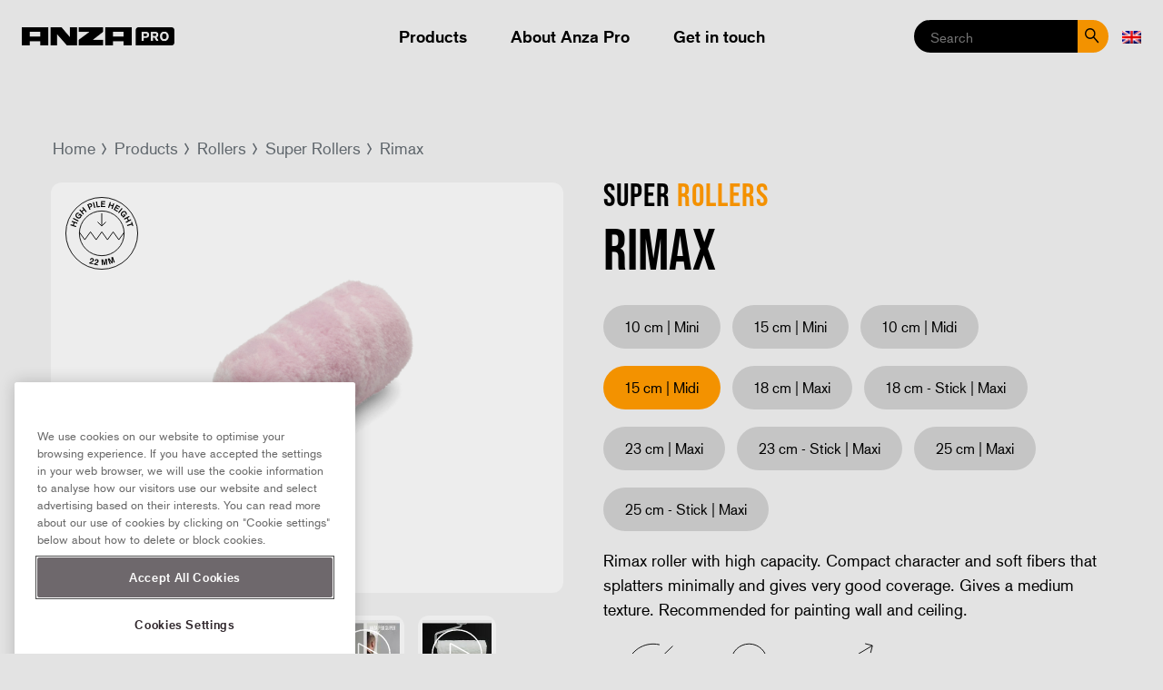

--- FILE ---
content_type: text/html; charset=UTF-8
request_url: https://www.anzapro.com/products/rollers/rimax-midi-rough-15-cm/
body_size: 8637
content:
<!doctype html>
<!--[if lt IE 7]><html class="no-js ie ie6 lt-ie9 lt-ie8 lt-ie7" lang="en-US"> <![endif]-->
<!--[if IE 7]><html class="no-js ie ie7 lt-ie9 lt-ie8" lang="en-US"> <![endif]-->
<!--[if IE 8]><html class="no-js ie ie8 lt-ie9" lang="en-US"> <![endif]-->
<!--[if gt IE 8]><!--><html class="no-js" lang="en-US"> <!--<![endif]-->
<head>
	<!-- Google Tag Manager -->
	<script>(function(w,d,s,l,i){w[l]=w[l]||[];w[l].push({'gtm.start':
new Date().getTime(),event:'gtm.js'});var f=d.getElementsByTagName(s)[0],
j=d.createElement(s),dl=l!='dataLayer'?'&l='+l:'';j.async=true;j.src=
'https://www.googletagmanager.com/gtm.js?id='+i+dl;f.parentNode.insertBefore(j,f);
})(window,document,'script','dataLayer','GTM-PSTRZXR');</script>
	<!-- End Google Tag Manager -->
	<meta charset="UTF-8" />
	<title>Rimax Midi 15 cm - Anza Pro</title>
	<link rel="icon" href="https://www.anzapro.com/app/uploads/sites/18/2018/06/android-icon-192x192.png" type="image/png" sizes="16x16 32x32">
	<meta http-equiv="Content-Type" content="text/html; charset=UTF-8" />
	<meta http-equiv="X-UA-Compatible" content="IE=edge">
	<meta name="viewport" content="width=device-width, initial-scale=1.0">
	<meta name="facebook-domain-verification" content="qaijyqddyn7ppix3z6bs1xx802xv4p" />
	<link rel="pingback" href="https://www.anzapro.com/xmlrpc.php" />
	<meta name='robots' content='index, follow, max-image-preview:large, max-snippet:-1, max-video-preview:-1' />

	<!-- This site is optimized with the Yoast SEO plugin v26.6 - https://yoast.com/wordpress/plugins/seo/ -->
	<meta name="description" content="Rimax roller with high capacity. Compact character and soft fibers that splatters minimally and gives very good coverage. Gives a medium texture. Recommended for painting wall and ceiling." />
	<link rel="canonical" href="https://www.anzapro.com/products/rollers/rimax-midi-rough-15-cm/" />
	<meta property="og:locale" content="en_US" />
	<meta property="og:type" content="product" />
	<meta property="og:title" content="Rimax Midi 15 cm - Anza Pro" />
	<meta property="og:url" content="https://www.anzapro.com/products/rollers/rimax-midi-rough-15-cm/" />
	<meta property="og:site_name" content="Anza Pro" />
	<meta property="article:modified_time" content="2024-08-16T13:11:51+00:00" />
	<meta property="og:image" content="https://www.anzapro.com/app/uploads/sites/18/2022/09/576515.png" />
	<meta property="og:image:width" content="1200" />
	<meta property="og:image:height" content="926" />
	<meta property="og:image:type" content="image/png" />
	<meta name="twitter:card" content="summary_large_image" />
	<meta name="twitter:label1" content="Est. reading time" />
	<meta name="twitter:data1" content="3 minutes" />
	<script type="application/ld+json" class="yoast-schema-graph">{"@context":"https://schema.org","@graph":[{"@type":"WebPage","@id":"https://www.anzapro.com/products/rollers/rimax-midi-rough-15-cm/","url":"https://www.anzapro.com/products/rollers/rimax-midi-rough-15-cm/","name":"Rimax Midi 15 cm - Anza Pro","isPartOf":{"@id":"https://www.anzapro.com/#website"},"primaryImageOfPage":{"@id":"https://www.anzapro.com/products/rollers/rimax-midi-rough-15-cm/#primaryimage"},"image":{"@id":"https://www.anzapro.com/products/rollers/rimax-midi-rough-15-cm/#primaryimage"},"thumbnailUrl":"https://www.anzapro.com/app/uploads/sites/18/2022/09/576515.png","datePublished":"2022-10-04T11:27:38+00:00","dateModified":"2024-08-16T13:11:51+00:00","breadcrumb":{"@id":"https://www.anzapro.com/products/rollers/rimax-midi-rough-15-cm/#breadcrumb"},"inLanguage":"en-US","potentialAction":[{"@type":"ReadAction","target":["https://www.anzapro.com/products/rollers/rimax-midi-rough-15-cm/"]}]},{"@type":"ImageObject","inLanguage":"en-US","@id":"https://www.anzapro.com/products/rollers/rimax-midi-rough-15-cm/#primaryimage","url":"https://www.anzapro.com/app/uploads/sites/18/2022/09/576515.png","contentUrl":"https://www.anzapro.com/app/uploads/sites/18/2022/09/576515.png","width":1200,"height":926,"caption":"Rimax roller 15 cm"},{"@type":"BreadcrumbList","@id":"https://www.anzapro.com/products/rollers/rimax-midi-rough-15-cm/#breadcrumb","itemListElement":[{"@type":"ListItem","position":1,"name":"Home","item":"https://www.anzapro.com/"},{"@type":"ListItem","position":2,"name":"Rimax Midi 15 cm"}]},{"@type":"WebSite","@id":"https://www.anzapro.com/#website","url":"https://www.anzapro.com/","name":"Anza Pro","description":"","potentialAction":[{"@type":"SearchAction","target":{"@type":"EntryPoint","urlTemplate":"https://www.anzapro.com/?s={search_term_string}"},"query-input":{"@type":"PropertyValueSpecification","valueRequired":true,"valueName":"search_term_string"}}],"inLanguage":"en-US"}]}</script>
	<!-- / Yoast SEO plugin. -->


<link rel='dns-prefetch' href='//production.anza.se' />
<link rel="alternate" type="application/rss+xml" title="Anza Pro &raquo; Rimax Midi 15 cm Comments Feed" href="https://www.anzapro.com/products/rollers/rimax-midi-rough-15-cm/feed/" />
<link rel="alternate" title="oEmbed (JSON)" type="application/json+oembed" href="https://www.anzapro.com/wp-json/oembed/1.0/embed?url=https%3A%2F%2Fwww.anzapro.com%2Fproducts%2Frollers%2Frimax-midi-rough-15-cm%2F" />
<link rel="alternate" title="oEmbed (XML)" type="text/xml+oembed" href="https://www.anzapro.com/wp-json/oembed/1.0/embed?url=https%3A%2F%2Fwww.anzapro.com%2Fproducts%2Frollers%2Frimax-midi-rough-15-cm%2F&#038;format=xml" />
<style id='wp-img-auto-sizes-contain-inline-css' type='text/css'>
img:is([sizes=auto i],[sizes^="auto," i]){contain-intrinsic-size:3000px 1500px}
/*# sourceURL=wp-img-auto-sizes-contain-inline-css */
</style>
<style id='wp-block-library-inline-css' type='text/css'>
:root{--wp-block-synced-color:#7a00df;--wp-block-synced-color--rgb:122,0,223;--wp-bound-block-color:var(--wp-block-synced-color);--wp-editor-canvas-background:#ddd;--wp-admin-theme-color:#007cba;--wp-admin-theme-color--rgb:0,124,186;--wp-admin-theme-color-darker-10:#006ba1;--wp-admin-theme-color-darker-10--rgb:0,107,160.5;--wp-admin-theme-color-darker-20:#005a87;--wp-admin-theme-color-darker-20--rgb:0,90,135;--wp-admin-border-width-focus:2px}@media (min-resolution:192dpi){:root{--wp-admin-border-width-focus:1.5px}}.wp-element-button{cursor:pointer}:root .has-very-light-gray-background-color{background-color:#eee}:root .has-very-dark-gray-background-color{background-color:#313131}:root .has-very-light-gray-color{color:#eee}:root .has-very-dark-gray-color{color:#313131}:root .has-vivid-green-cyan-to-vivid-cyan-blue-gradient-background{background:linear-gradient(135deg,#00d084,#0693e3)}:root .has-purple-crush-gradient-background{background:linear-gradient(135deg,#34e2e4,#4721fb 50%,#ab1dfe)}:root .has-hazy-dawn-gradient-background{background:linear-gradient(135deg,#faaca8,#dad0ec)}:root .has-subdued-olive-gradient-background{background:linear-gradient(135deg,#fafae1,#67a671)}:root .has-atomic-cream-gradient-background{background:linear-gradient(135deg,#fdd79a,#004a59)}:root .has-nightshade-gradient-background{background:linear-gradient(135deg,#330968,#31cdcf)}:root .has-midnight-gradient-background{background:linear-gradient(135deg,#020381,#2874fc)}:root{--wp--preset--font-size--normal:16px;--wp--preset--font-size--huge:42px}.has-regular-font-size{font-size:1em}.has-larger-font-size{font-size:2.625em}.has-normal-font-size{font-size:var(--wp--preset--font-size--normal)}.has-huge-font-size{font-size:var(--wp--preset--font-size--huge)}.has-text-align-center{text-align:center}.has-text-align-left{text-align:left}.has-text-align-right{text-align:right}.has-fit-text{white-space:nowrap!important}#end-resizable-editor-section{display:none}.aligncenter{clear:both}.items-justified-left{justify-content:flex-start}.items-justified-center{justify-content:center}.items-justified-right{justify-content:flex-end}.items-justified-space-between{justify-content:space-between}.screen-reader-text{border:0;clip-path:inset(50%);height:1px;margin:-1px;overflow:hidden;padding:0;position:absolute;width:1px;word-wrap:normal!important}.screen-reader-text:focus{background-color:#ddd;clip-path:none;color:#444;display:block;font-size:1em;height:auto;left:5px;line-height:normal;padding:15px 23px 14px;text-decoration:none;top:5px;width:auto;z-index:100000}html :where(.has-border-color){border-style:solid}html :where([style*=border-top-color]){border-top-style:solid}html :where([style*=border-right-color]){border-right-style:solid}html :where([style*=border-bottom-color]){border-bottom-style:solid}html :where([style*=border-left-color]){border-left-style:solid}html :where([style*=border-width]){border-style:solid}html :where([style*=border-top-width]){border-top-style:solid}html :where([style*=border-right-width]){border-right-style:solid}html :where([style*=border-bottom-width]){border-bottom-style:solid}html :where([style*=border-left-width]){border-left-style:solid}html :where(img[class*=wp-image-]){height:auto;max-width:100%}:where(figure){margin:0 0 1em}html :where(.is-position-sticky){--wp-admin--admin-bar--position-offset:var(--wp-admin--admin-bar--height,0px)}@media screen and (max-width:600px){html :where(.is-position-sticky){--wp-admin--admin-bar--position-offset:0px}}

/*# sourceURL=wp-block-library-inline-css */
</style><style id='global-styles-inline-css' type='text/css'>
:root{--wp--preset--aspect-ratio--square: 1;--wp--preset--aspect-ratio--4-3: 4/3;--wp--preset--aspect-ratio--3-4: 3/4;--wp--preset--aspect-ratio--3-2: 3/2;--wp--preset--aspect-ratio--2-3: 2/3;--wp--preset--aspect-ratio--16-9: 16/9;--wp--preset--aspect-ratio--9-16: 9/16;--wp--preset--color--black: #000;--wp--preset--color--cyan-bluish-gray: #abb8c3;--wp--preset--color--white: #fff;--wp--preset--color--pale-pink: #f78da7;--wp--preset--color--vivid-red: #cf2e2e;--wp--preset--color--luminous-vivid-orange: #ff6900;--wp--preset--color--luminous-vivid-amber: #fcb900;--wp--preset--color--light-green-cyan: #7bdcb5;--wp--preset--color--vivid-green-cyan: #00d084;--wp--preset--color--pale-cyan-blue: #8ed1fc;--wp--preset--color--vivid-cyan-blue: #0693e3;--wp--preset--color--vivid-purple: #9b51e0;--wp--preset--color--dark-grey: #76777b;--wp--preset--color--grey: #bbb;--wp--preset--color--light-gray: #e3e3e3;--wp--preset--color--orange: #ff933d;--wp--preset--gradient--vivid-cyan-blue-to-vivid-purple: linear-gradient(135deg,rgb(6,147,227) 0%,rgb(155,81,224) 100%);--wp--preset--gradient--light-green-cyan-to-vivid-green-cyan: linear-gradient(135deg,rgb(122,220,180) 0%,rgb(0,208,130) 100%);--wp--preset--gradient--luminous-vivid-amber-to-luminous-vivid-orange: linear-gradient(135deg,rgb(252,185,0) 0%,rgb(255,105,0) 100%);--wp--preset--gradient--luminous-vivid-orange-to-vivid-red: linear-gradient(135deg,rgb(255,105,0) 0%,rgb(207,46,46) 100%);--wp--preset--gradient--very-light-gray-to-cyan-bluish-gray: linear-gradient(135deg,rgb(238,238,238) 0%,rgb(169,184,195) 100%);--wp--preset--gradient--cool-to-warm-spectrum: linear-gradient(135deg,rgb(74,234,220) 0%,rgb(151,120,209) 20%,rgb(207,42,186) 40%,rgb(238,44,130) 60%,rgb(251,105,98) 80%,rgb(254,248,76) 100%);--wp--preset--gradient--blush-light-purple: linear-gradient(135deg,rgb(255,206,236) 0%,rgb(152,150,240) 100%);--wp--preset--gradient--blush-bordeaux: linear-gradient(135deg,rgb(254,205,165) 0%,rgb(254,45,45) 50%,rgb(107,0,62) 100%);--wp--preset--gradient--luminous-dusk: linear-gradient(135deg,rgb(255,203,112) 0%,rgb(199,81,192) 50%,rgb(65,88,208) 100%);--wp--preset--gradient--pale-ocean: linear-gradient(135deg,rgb(255,245,203) 0%,rgb(182,227,212) 50%,rgb(51,167,181) 100%);--wp--preset--gradient--electric-grass: linear-gradient(135deg,rgb(202,248,128) 0%,rgb(113,206,126) 100%);--wp--preset--gradient--midnight: linear-gradient(135deg,rgb(2,3,129) 0%,rgb(40,116,252) 100%);--wp--preset--font-size--small: 13px;--wp--preset--font-size--medium: 20px;--wp--preset--font-size--large: 36px;--wp--preset--font-size--x-large: 42px;--wp--preset--spacing--20: 0.44rem;--wp--preset--spacing--30: 0.67rem;--wp--preset--spacing--40: 1rem;--wp--preset--spacing--50: 1.5rem;--wp--preset--spacing--60: 2.25rem;--wp--preset--spacing--70: 3.38rem;--wp--preset--spacing--80: 5.06rem;--wp--preset--shadow--natural: 6px 6px 9px rgba(0, 0, 0, 0.2);--wp--preset--shadow--deep: 12px 12px 50px rgba(0, 0, 0, 0.4);--wp--preset--shadow--sharp: 6px 6px 0px rgba(0, 0, 0, 0.2);--wp--preset--shadow--outlined: 6px 6px 0px -3px rgb(255, 255, 255), 6px 6px rgb(0, 0, 0);--wp--preset--shadow--crisp: 6px 6px 0px rgb(0, 0, 0);}:where(.is-layout-flex){gap: 0.5em;}:where(.is-layout-grid){gap: 0.5em;}body .is-layout-flex{display: flex;}.is-layout-flex{flex-wrap: wrap;align-items: center;}.is-layout-flex > :is(*, div){margin: 0;}body .is-layout-grid{display: grid;}.is-layout-grid > :is(*, div){margin: 0;}:where(.wp-block-columns.is-layout-flex){gap: 2em;}:where(.wp-block-columns.is-layout-grid){gap: 2em;}:where(.wp-block-post-template.is-layout-flex){gap: 1.25em;}:where(.wp-block-post-template.is-layout-grid){gap: 1.25em;}.has-black-color{color: var(--wp--preset--color--black) !important;}.has-cyan-bluish-gray-color{color: var(--wp--preset--color--cyan-bluish-gray) !important;}.has-white-color{color: var(--wp--preset--color--white) !important;}.has-pale-pink-color{color: var(--wp--preset--color--pale-pink) !important;}.has-vivid-red-color{color: var(--wp--preset--color--vivid-red) !important;}.has-luminous-vivid-orange-color{color: var(--wp--preset--color--luminous-vivid-orange) !important;}.has-luminous-vivid-amber-color{color: var(--wp--preset--color--luminous-vivid-amber) !important;}.has-light-green-cyan-color{color: var(--wp--preset--color--light-green-cyan) !important;}.has-vivid-green-cyan-color{color: var(--wp--preset--color--vivid-green-cyan) !important;}.has-pale-cyan-blue-color{color: var(--wp--preset--color--pale-cyan-blue) !important;}.has-vivid-cyan-blue-color{color: var(--wp--preset--color--vivid-cyan-blue) !important;}.has-vivid-purple-color{color: var(--wp--preset--color--vivid-purple) !important;}.has-black-background-color{background-color: var(--wp--preset--color--black) !important;}.has-cyan-bluish-gray-background-color{background-color: var(--wp--preset--color--cyan-bluish-gray) !important;}.has-white-background-color{background-color: var(--wp--preset--color--white) !important;}.has-pale-pink-background-color{background-color: var(--wp--preset--color--pale-pink) !important;}.has-vivid-red-background-color{background-color: var(--wp--preset--color--vivid-red) !important;}.has-luminous-vivid-orange-background-color{background-color: var(--wp--preset--color--luminous-vivid-orange) !important;}.has-luminous-vivid-amber-background-color{background-color: var(--wp--preset--color--luminous-vivid-amber) !important;}.has-light-green-cyan-background-color{background-color: var(--wp--preset--color--light-green-cyan) !important;}.has-vivid-green-cyan-background-color{background-color: var(--wp--preset--color--vivid-green-cyan) !important;}.has-pale-cyan-blue-background-color{background-color: var(--wp--preset--color--pale-cyan-blue) !important;}.has-vivid-cyan-blue-background-color{background-color: var(--wp--preset--color--vivid-cyan-blue) !important;}.has-vivid-purple-background-color{background-color: var(--wp--preset--color--vivid-purple) !important;}.has-black-border-color{border-color: var(--wp--preset--color--black) !important;}.has-cyan-bluish-gray-border-color{border-color: var(--wp--preset--color--cyan-bluish-gray) !important;}.has-white-border-color{border-color: var(--wp--preset--color--white) !important;}.has-pale-pink-border-color{border-color: var(--wp--preset--color--pale-pink) !important;}.has-vivid-red-border-color{border-color: var(--wp--preset--color--vivid-red) !important;}.has-luminous-vivid-orange-border-color{border-color: var(--wp--preset--color--luminous-vivid-orange) !important;}.has-luminous-vivid-amber-border-color{border-color: var(--wp--preset--color--luminous-vivid-amber) !important;}.has-light-green-cyan-border-color{border-color: var(--wp--preset--color--light-green-cyan) !important;}.has-vivid-green-cyan-border-color{border-color: var(--wp--preset--color--vivid-green-cyan) !important;}.has-pale-cyan-blue-border-color{border-color: var(--wp--preset--color--pale-cyan-blue) !important;}.has-vivid-cyan-blue-border-color{border-color: var(--wp--preset--color--vivid-cyan-blue) !important;}.has-vivid-purple-border-color{border-color: var(--wp--preset--color--vivid-purple) !important;}.has-vivid-cyan-blue-to-vivid-purple-gradient-background{background: var(--wp--preset--gradient--vivid-cyan-blue-to-vivid-purple) !important;}.has-light-green-cyan-to-vivid-green-cyan-gradient-background{background: var(--wp--preset--gradient--light-green-cyan-to-vivid-green-cyan) !important;}.has-luminous-vivid-amber-to-luminous-vivid-orange-gradient-background{background: var(--wp--preset--gradient--luminous-vivid-amber-to-luminous-vivid-orange) !important;}.has-luminous-vivid-orange-to-vivid-red-gradient-background{background: var(--wp--preset--gradient--luminous-vivid-orange-to-vivid-red) !important;}.has-very-light-gray-to-cyan-bluish-gray-gradient-background{background: var(--wp--preset--gradient--very-light-gray-to-cyan-bluish-gray) !important;}.has-cool-to-warm-spectrum-gradient-background{background: var(--wp--preset--gradient--cool-to-warm-spectrum) !important;}.has-blush-light-purple-gradient-background{background: var(--wp--preset--gradient--blush-light-purple) !important;}.has-blush-bordeaux-gradient-background{background: var(--wp--preset--gradient--blush-bordeaux) !important;}.has-luminous-dusk-gradient-background{background: var(--wp--preset--gradient--luminous-dusk) !important;}.has-pale-ocean-gradient-background{background: var(--wp--preset--gradient--pale-ocean) !important;}.has-electric-grass-gradient-background{background: var(--wp--preset--gradient--electric-grass) !important;}.has-midnight-gradient-background{background: var(--wp--preset--gradient--midnight) !important;}.has-small-font-size{font-size: var(--wp--preset--font-size--small) !important;}.has-medium-font-size{font-size: var(--wp--preset--font-size--medium) !important;}.has-large-font-size{font-size: var(--wp--preset--font-size--large) !important;}.has-x-large-font-size{font-size: var(--wp--preset--font-size--x-large) !important;}
/*# sourceURL=global-styles-inline-css */
</style>

<style id='classic-theme-styles-inline-css' type='text/css'>
/*! This file is auto-generated */
.wp-block-button__link{color:#fff;background-color:#32373c;border-radius:9999px;box-shadow:none;text-decoration:none;padding:calc(.667em + 2px) calc(1.333em + 2px);font-size:1.125em}.wp-block-file__button{background:#32373c;color:#fff;text-decoration:none}
/*# sourceURL=/wp-includes/css/classic-themes.min.css */
</style>
<link rel='stylesheet' id='editorskit-frontend-css' href='https://production.anza.se/app/plugins/block-options/build/style.build.css?ver=new' type='text/css' media='all' />
<link rel='stylesheet' id='anza-build-style-css' href='https://production.anza.se/app/themes/wp-anzaweb-pro/static/build/main-e8f4a96c4e59a4462e9b.css?ver=6.9' type='text/css' media='all' />
<link rel='stylesheet' id='anza-extra-style-css' href='https://production.anza.se/app/themes/wp-anzaweb-pro/update.css?ver=7.7' type='text/css' media='all' />
<link rel='stylesheet' id='wp-featherlight-css' href='https://production.anza.se/app/plugins/wp-featherlight/css/wp-featherlight.min.css?ver=1.3.4' type='text/css' media='all' />
<script type="text/javascript" src="https://production.anza.se/app/themes/wp-anzaweb-pro/static/js/jquery.js" id="jquery-js"></script>
<script type="text/javascript" id="file_uploads_nfpluginsettings-js-extra">
/* <![CDATA[ */
var params = {"clearLogRestUrl":"https://www.anzapro.com/wp-json/nf-file-uploads/debug-log/delete-all","clearLogButtonId":"file_uploads_clear_debug_logger","downloadLogRestUrl":"https://www.anzapro.com/wp-json/nf-file-uploads/debug-log/get-all","downloadLogButtonId":"file_uploads_download_debug_logger"};
//# sourceURL=file_uploads_nfpluginsettings-js-extra
/* ]]> */
</script>
<script type="text/javascript" src="https://production.anza.se/app/plugins/ninja-forms-uploads/assets/js/nfpluginsettings.js?ver=3.3.23" id="file_uploads_nfpluginsettings-js"></script>
<link rel="https://api.w.org/" href="https://www.anzapro.com/wp-json/" /><link rel="EditURI" type="application/rsd+xml" title="RSD" href="https://www.anzapro.com/xmlrpc.php?rsd" />
<meta name="generator" content="WordPress 6.9" />
<link rel='shortlink' href='https://www.anzapro.com/?p=5406' />

	<script type="text/javascript">
	var MTIProjectId='bf76e2a3-6e08-41b4-a556-39dc0a6cdc4e';
	(function() {
	  var mtiTracking = document.createElement('script');
	  mtiTracking.type='text/javascript';
	  mtiTracking.async='true';
	  mtiTracking.src='/app/themes/wp-anzaweb-pro/static/js/mtiFontTrackingCode.js';
	  (document.getElementsByTagName('head')[0]||document.getElementsByTagName('body')[0]).appendChild( mtiTracking );
	})();
	</script>
		</head>

<body class="type--productlist" data-template="base.twig">
	<!-- Google Tag Manager (noscript) -->
	<noscript><iframe src="https://www.googletagmanager.com/ns.html?id=GTM-PSTRZXR" height="0" width="0" style="display:none;visibility:hidden"></iframe></noscript>
	<!-- End Google Tag Manager (noscript) -->
	<header class="site-header">
  <div class="site-header__inner">
    <div class="site-header__top">
      <a href="https://www.anzapro.com" class="logo"><img class="desktop" src="https://www.anzapro.com/app/uploads/sites/18/2021/02/Anza_Pro_logo_horizontal.png" alt="Anza Pro"><img class="mobile" src="https://www.anzapro.com/app/uploads/sites/18/2021/04/logo.png" alt="Anza Pro"></a>
      <div class="site-header__search-icon"></div>
      <div class="burger open-overlayed" data-overlay="site-nav">
        <div class="burger__line-1"></div>
        <div class="burger__line-2"></div>
        <div class="burger__line-3"></div>
      </div>
    </div>

    <div class="site-header__search">
      <form class="search-form" action="https://www.anzapro.com/search/" method="get">
        <input class="site-header__search__input input--search" type="text" name="q" placeholder="Search" value="" required="">
        <input type="submit" value="Search" />
        <span class="site-header__search-close"></span>
      </form>

      <div class="autocomplete not-yet"></div>
    </div>

    <nav id="site-nav" class="site-nav overlayed-content">

      <header class="overlayed-content__header modal--cross overlayed-content__header--w-close">
        <div class="close"></div>
      </header>

      <div class="overlayed-content__content">
        <div class="site-nav__menues">
          <ul class="menu menu--main">
                        <li class="menu__item  menu-item menu-item-type-post_type menu-item-object-page menu-item-243 "><a href="https://www.anzapro.com/products/">Products</a></li>
                        <li class="menu__item  menu-item menu-item-type-post_type menu-item-object-page menu-item-4830 "><a href="https://www.anzapro.com/about-anza-pro/">About Anza Pro</a></li>
                        <li class="menu__item  menu-item menu-item-type-post_type menu-item-object-page menu-item-4752 "><a href="https://www.anzapro.com/get-in-touch/">Get in touch</a></li>
                      </ul>
        </div>
      </div>
      
      <ul class="menu menu--right">
        
                <li class="menu__item language language-select__select">
          <div class="language-select__select__selected"><img alt="en" src="/app/plugins/sitepress-multilingual-cms/res/flags/en.png"></div>
                    <div class="language-select__select__list ">
            <a target="_blank" href="https://www.anzapro.se"><img alt="flag" src="/app/plugins/sitepress-multilingual-cms/res/flags/sv.png"> <span class="lang_code">SV</span></a>
          </div>
                    <div class="language-select__select__list ">
            <a target="_blank" href="https://www.anzapro.fi"><img alt="flag" src="/app/plugins/sitepress-multilingual-cms/res/flags/fi.png"> <span class="lang_code">FI</span></a>
          </div>
                    <div class="language-select__select__list ">
            <a target="_blank" href="https://anzapro.be"><img alt="flag" src="/app/plugins/sitepress-multilingual-cms/res/flags/be.png"> <span class="lang_code">BE</span></a>
          </div>
                    <div class="language-select__select__list ">
            <a target="_blank" href="https://anzapro.nl"><img alt="flag" src="/app/plugins/sitepress-multilingual-cms/res/flags/nl.png"> <span class="lang_code">NL</span></a>
          </div>
                    <div class="language-select__select__list ">
            <a target="_blank" href="https://anzapro.pl/"><img alt="flag" src="/app/plugins/sitepress-multilingual-cms/res/flags/pl.png"> <span class="lang_code">PL</span></a>
          </div>
                  </li>
              </ul>

    </nav>
  </div>
</header>


<section class="site-content">
  <article class="article article--product contain">

    <ul class="article__breadcrumbs breadcrumbs">
      <li class="breadcrumbs__breadcrumb"><a href="/">Home</a></li>
      <li class="breadcrumbs__breadcrumb"><a href="/products/">Products</a></li>
                    <li class="breadcrumbs__breadcrumb"><a href="/products/rollers/">Rollers</a></li>
              <li class="breadcrumbs__breadcrumb"><a href="/products/super-rollers/">Super Rollers</a></li>
            <li class="breadcrumbs__breadcrumb">Rimax</li>
    </ul>

    <div class="split split--even">
      <div class="split__sidebar">
        <header class="page-header page-header--slideshow">
          <div id="slideshow" class="page-header__slideshow slideshow">
            <ul class="slideshow__slides">
                                                                <li class="slideshow__slide slideshow__slide--product zoomable">
                                                <a href="https://www.anzapro.com/app/uploads/sites/18/2022/09/576515-1024x790.png">
                  <img src="https://www.anzapro.com/app/uploads/sites/18/2022/09/576515-1024x790.png" alt="Rimax roller 15 cm" draggable="false" />
                </a>
                                                    <img src="https://www.anzapro.com/app/uploads/sites/18/2022/09/Pile-Height_high-22mm.svg" alt="Icon high pile height 22 mm" class="pack-image" draggable="false" />
                                                                                </li>
                                                                                                                                                                          <li class="slideshow__slide slideshow__slide--product zoomable">
                                <iframe src="https://www.youtube.com/embed/qxY2fL_T2SY?rel=0&amp;showinfo=0" frameborder="0" allowfullscreen width="100%" height="420px"></iframe>
              </li>
                                                      <li class="slideshow__slide slideshow__slide--product zoomable">
                                <iframe src="https://www.youtube.com/embed/d6witAKkbw4?rel=0&amp;showinfo=0" frameborder="0" allowfullscreen width="100%" height="420px"></iframe>
              </li>
                                                      <li class="slideshow__slide slideshow__slide--product zoomable">
                                <iframe src="https://www.youtube.com/embed/ILrj2bDwITg?rel=0&amp;showinfo=0" frameborder="0" allowfullscreen width="100%" height="420px"></iframe>
              </li>
                                                      <li class="slideshow__slide slideshow__slide--product zoomable">
                                <iframe src="https://www.youtube.com/embed/GdNsEUyBWmI?rel=0&amp;showinfo=0" frameborder="0" allowfullscreen width="100%" height="420px"></iframe>
              </li>
                                      </ul>
          </div>
                              <div id="thumbnails" class="flexslider thumbnails inline-product">
            <ul class="slideshow__thumbnails">
                                      <li class="slideshow__thumbnail image">
                                              <img src="https://www.anzapro.com/app/uploads/sites/18/2022/09/576515-150x150.png" alt="Rimax roller 15 cm" draggable="false" />
                                                                        </li>
                          <li class="slideshow__thumbnail video">
                                              <img src="https://www.anzapro.com/app/uploads/sites/18/2022/10/qxY2fL_T2SY_mqdefault-150x150.jpg" alt="Super rollers" draggable="false" />
                                                                        </li>
                          <li class="slideshow__thumbnail video">
                                              <img src="https://www.anzapro.com/app/uploads/sites/18/2022/10/d6witAKkbw4_mqdefault-150x150.jpg" alt="Super rollers" draggable="false" />
                                                                        </li>
                          <li class="slideshow__thumbnail video">
                                              <img src="https://www.anzapro.com/app/uploads/sites/18/2022/10/ILrj2bDwITg_mqdefault-150x150.jpg" alt="Rollers comparasion video" draggable="false" />
                                                                        </li>
                          <li class="slideshow__thumbnail video">
                                              <img src="https://www.anzapro.com/app/uploads/sites/18/2022/10/GdNsEUyBWmI_mqdefault-150x150.jpg" alt="Super rollers video" draggable="false" />
                                                                        </li>
                        </ul>
          </div>
                  </header>
      </div>

      <div class="split__content">
      <section class="article__content">
                <h3 class="product-category">Super Rollers</h3>
                <h1 class="product-title medium">Rimax</h1>

                  <div id="intro" class="article__buttons flex flex--center flex--nowrap">
            <div class="flex__item product-sizes">
                                                                          <a class="btn btn--product" href="https://www.anzapro.com/products/rollers/rimax-mini-rough-10-cm/">10 cm | Mini</a>
                                                                              <a class="btn btn--product" href="https://www.anzapro.com/products/rollers/rimax-mini-rough-15-cm/">15 cm | Mini</a>
                                                                              <a class="btn btn--product" href="https://www.anzapro.com/products/rollers/rimax-midi-rough-10-cm/">10 cm | Midi</a>
                                                                              <span class="btn btn--product current-size">15 cm | Midi</span>
                                                                              <a class="btn btn--product" href="https://www.anzapro.com/products/rollers/rimax-maxi-rough-18-cm/">18 cm | Maxi</a>
                                                                              <a class="btn btn--product" href="https://www.anzapro.com/products/rollers/rimax-maxi-stick-rough-18-cm/">18 cm - Stick | Maxi</a>
                                                                              <a class="btn btn--product" href="https://www.anzapro.com/products/rollers/rimax-maxi-rough-23-cm/">23 cm | Maxi</a>
                                                                              <a class="btn btn--product" href="https://www.anzapro.com/products/rollers/rimax-maxi-stick-rough-23-cm/">23 cm - Stick | Maxi</a>
                                                                              <a class="btn btn--product" href="https://www.anzapro.com/products/rollers/rimax-maxi-rough-25-cm/">25 cm | Maxi</a>
                                                                              <a class="btn btn--product" href="https://www.anzapro.com/products/rollers/rimax-maxi-stick-rough-25-cm/">25 cm - Stick | Maxi</a>
                                                      </div>
         </div>
        
        <div class="article__lead" id="intro">
          <div class="description">Rimax roller with high capacity. Compact character and soft fibers that splatters minimally and gives very good coverage. Gives a medium texture. Recommended for painting wall and ceiling.</div>
                      <ul class="product-features" id="steps">
                                      <li class="product-features__feature">
                <div class="product-features__feature__image">
                  <img src="https://www.anzapro.com/app/uploads/sites/18/2023/03/texture-medium_size-2_text_black.svg" alt="Medium texture symbol">
                </div>
              </li>
                                      <li class="product-features__feature">
                <div class="product-features__feature__image">
                  <img src="https://www.anzapro.com/app/uploads/sites/18/2022/09/perfect-coverage_size-2_text_black.svg" alt="Icon Perfect Coverage">
                </div>
              </li>
                                      <li class="product-features__feature">
                <div class="product-features__feature__image">
                  <img src="https://www.anzapro.com/app/uploads/sites/18/2022/09/capacity-max_size-2_text_black.svg" alt="Icon Max Capacity">
                </div>
              </li>
                        </ul>
                  </div>

        <hr>
        <div class="article__variants expand__trigger faq-list__question"><strong>Item information</strong></div>
        <div class="article__variants expand__content faq-list__answer" data-fixed="target" id="similar">
                                                                    <div class="table">
            <table>
              <thead>
              <tr>
                <th>Article no</th>
                <th>Width</th>
                <th>Size</th>
                <th>Pile length</th>
              </tr>
              </thead>
              <tbody>
                                                <tr>
                  <td><strong>577210</strong></td>
                  <td>10 cm</td>
                  <td>Mini</td>
                  <td></td>
                </tr>
                                                                <tr>
                  <td><strong>577215</strong></td>
                  <td>15 cm</td>
                  <td>Mini</td>
                  <td></td>
                </tr>
                                                                <tr>
                  <td><strong>577510</strong></td>
                  <td>10 cm</td>
                  <td>Midi</td>
                  <td></td>
                </tr>
                                                                <tr>
                  <td><strong>577515</strong></td>
                  <td>15 cm</td>
                  <td>Midi</td>
                  <td></td>
                </tr>
                                                                <tr>
                  <td><strong>577018</strong></td>
                  <td>18 cm</td>
                  <td>Maxi</td>
                  <td></td>
                </tr>
                                                                <tr>
                  <td><strong>577518</strong></td>
                  <td>18 cm - Stick</td>
                  <td>Maxi</td>
                  <td></td>
                </tr>
                                                                <tr>
                  <td><strong>577023</strong></td>
                  <td>23 cm</td>
                  <td>Maxi</td>
                  <td></td>
                </tr>
                                                                <tr>
                  <td><strong>577523</strong></td>
                  <td>23 cm - Stick</td>
                  <td>Maxi</td>
                  <td></td>
                </tr>
                                                                <tr>
                  <td><strong>577025</strong></td>
                  <td>25 cm</td>
                  <td>Maxi</td>
                  <td></td>
                </tr>
                                                                <tr>
                  <td><strong>577525</strong></td>
                  <td>25 cm - Stick</td>
                  <td>Maxi</td>
                  <td></td>
                </tr>
                                              </tbody>
            </table>
          </div>
        </div>
        <hr>
        </section>

      </div>
    </div>

  </article>
</section>


            <section class="article__related-products">
      <div class="contain">
      <h3>Related products:</h3>
      <section class="productlist__list grid grid--medium grid--full">
                                                                                                                                                                                                                                                                                                                                                                                                                                                                                                        <div class="product-list__list__item grid__product grid__item ">
  <a href="https://www.anzapro.com/products/rollers/wistex-midi-rough-10-cm/" class="grid__product">
    <div class="grid__product__image">
      <img class="lazy" src="[data-uri]" data-src="https://www.anzapro.com/app/uploads/sites/18/2022/09/571510-342x264.png" alt="Wistex" />
    </div>
    <div class="grid__product__text">
      <div class="grid__product__section">Super Rollers</div>
      <h4 class="grid__product__name">Wistex</h4>
      <div class="grid__product__tags">
        10, 7, 18, 18, 23, 23, 25, 25 cm
      </div>
    </div>
  </a>
</div>
                                                                                                                                                                                                                                                                                                                                                                                                                                                                                                                                                                                                                        <div class="product-list__list__item grid__product grid__item ">
  <a href="https://www.anzapro.com/products/rollers/micmex-midi-medium-smooth-10-cm/" class="grid__product">
    <div class="grid__product__image">
      <img class="lazy" src="[data-uri]" data-src="https://www.anzapro.com/app/uploads/sites/18/2022/09/584516-2-342x264.png" alt="Micmex" />
    </div>
    <div class="grid__product__text">
      <div class="grid__product__section">Medium-smooth surfaces</div>
      <h4 class="grid__product__name">Micmex</h4>
      <div class="grid__product__tags">
        10, 15, 10, 18, 18, 23, 23, 25, 25, 41.5 cm
      </div>
    </div>
  </a>
</div>
                                                                                                                                                                                                                                                                                                                                                                                                                                                                                                                                                                                                                        <div class="product-list__list__item grid__product grid__item ">
  <a href="https://www.anzapro.com/products/rollers/rilon-midi-rough-10-cm/" class="grid__product">
    <div class="grid__product__image">
      <img class="lazy" src="[data-uri]" data-src="https://www.anzapro.com/app/uploads/sites/18/2022/09/448510-342x264.png" alt="Rilon" />
    </div>
    <div class="grid__product__text">
      <div class="grid__product__section">Rollers</div>
      <h4 class="grid__product__name">Rilon</h4>
      <div class="grid__product__tags">
        10, 15, 10, 15, 18, 18, 23, 23, 25, 25 cm
      </div>
    </div>
  </a>
</div>
                                                                                                                                                                                                                                                                                                                                                                                                                                                                                                                                                                                                                        <div class="product-list__list__item grid__product grid__item ">
  <a href="https://www.anzapro.com/products/rollers/rilon-mini-rough-10-cm/" class="grid__product">
    <div class="grid__product__image">
      <img class="lazy" src="[data-uri]" data-src="https://www.anzapro.com/app/uploads/sites/18/2022/09/494510-342x264.png" alt="Rilon" />
    </div>
    <div class="grid__product__text">
      <div class="grid__product__section">Rollers</div>
      <h4 class="grid__product__name">Rilon</h4>
      <div class="grid__product__tags">
        10, 15, 10, 15, 18, 18, 23, 23, 25, 25 cm
      </div>
    </div>
  </a>
</div>
              </section>
      </div>
    </section>
    
        </section>

	<footer class="site-footer bg--dark">
  <div class="site-footer__inner contain">

    <div class="site-footer__info">
      <h3>Headquarters</h3>
      <div class="footer-contact-info"><p><strong>Orkla House Care AB</strong><br />
Tallvägen 6<br />
564 23 Bankeryd<br />
Sweden</p>
</div>
    </div>

    <div class="site-footer__contact">
      <h3>Contact</h3>
      <p><strong>Phone</strong>: +46 (36) &#8211; 37 63 00<br />
<strong>Mail</strong>: info@orkla.se</p>

            <div class="site-footer__social social-list">
        
        
        
                <a href="https://www.youtube.com/channel/UCV3j3odyJVfkfofLsZMKkcA" class="social-list__item social--youtube" target="_blank"></a>
        
              </div>
          </div>

    <div class="site-footer__nav">
      <div class="site-footer__logo">
        <img src="https://www.anzapro.com/app/uploads/sites/18/2021/04/logo.png" alt="ANZA PRO">
      </div>

      <div class="site-footer__menues">
        <ul class="menu menu--main">
                  <li class="menu-main-item  menu-item menu-item-type-post_type menu-item-object-page menu-item-243">
            <a class="nav-main-link" href="https://www.anzapro.com/products/">Products</a>
          </li>
                  <li class="menu-main-item  menu-item menu-item-type-post_type menu-item-object-page menu-item-4830">
            <a class="nav-main-link" href="https://www.anzapro.com/about-anza-pro/">About Anza Pro</a>
          </li>
                  <li class="menu-main-item  menu-item menu-item-type-post_type menu-item-object-page menu-item-4752">
            <a class="nav-main-link" href="https://www.anzapro.com/get-in-touch/">Get in touch</a>
          </li>
                </ul>
      </div>

      <div class="footer-text"><p>Anza Pro is one of the leading painting tool manufacturers in Scandinavia. We have production in Bankeryd in the south of Sweden and export to several other countries. Since 2012, we are part of Orkla House Care.</p>
</div>

      
    </div>
  </div>

  <div class="site-footer__orkla">
    <div class="contain">
      <div class="site-footer__orkla__logo">
        <img src="https://www.anzapro.com/app/uploads/sites/18/2024/06/Orkla_House_Care_logo.png" height="64" width="112" alt="Orkla House Care logo">
      </div>

      <div class="site-footer__orkla__text">
        <p>
          Anza Pro is part of Orkla House Care<br>
          <a href="https://www.orklahousecare.com">www.orklahousecare.com</a>
        </p>
      </div>

              <div class="site-footer__orkla__text site-footer__orkla__policy">
          <p><a target="_blank" href="https://www.orkla.com/legal/en/personal-privacy/">Privacy Policy</a></p>
        </div>
      
      <div class="site-footer__orkla__external">
              </div>
    </div>
  </div>
</footer>
	<script type="speculationrules">
{"prefetch":[{"source":"document","where":{"and":[{"href_matches":"/*"},{"not":{"href_matches":["/wp-*.php","/wp-admin/*","/app/uploads/sites/18/*","/app/*","/app/plugins/*","/app/themes/wp-anzaweb-pro/*","/*\\?(.+)"]}},{"not":{"selector_matches":"a[rel~=\"nofollow\"]"}},{"not":{"selector_matches":".no-prefetch, .no-prefetch a"}}]},"eagerness":"conservative"}]}
</script>
<script type="text/javascript" src="https://production.anza.se/app/themes/wp-anzaweb-pro/static/build/main-7d75e8ded371a71c90c6.js" id="anza-build-js-js"></script>
<script type="text/javascript" src="https://production.anza.se/app/themes/wp-anzaweb-pro/static/js/featherlight.readmore.min.js?ver=1.1" id="products-extra-js"></script>

</body>
</html>


--- FILE ---
content_type: image/svg+xml
request_url: https://www.anzapro.com/app/uploads/sites/18/2022/09/Pile-Height_high-22mm.svg
body_size: 2065
content:
<?xml version="1.0" encoding="utf-8"?>
<!-- Generator: Adobe Illustrator 26.3.1, SVG Export Plug-In . SVG Version: 6.00 Build 0)  -->
<svg version="1.1" xmlns="http://www.w3.org/2000/svg" xmlns:xlink="http://www.w3.org/1999/xlink" x="0px" y="0px"
	 viewBox="0 0 50.17 50.17" style="enable-background:new 0 0 50.17 50.17;" xml:space="preserve">
<style type="text/css">
	.st0{fill:none;}
	.st1{fill:none;stroke:#000000;stroke-width:0.5669;stroke-miterlimit:10;}
	.st2{display:none;}
</style>
<g id="Lager_1">
</g>
<g id="bgr_PMS">
	<circle class="st0" cx="25.09" cy="25.09" r="24.8"/>
</g>
<g id="linjer_0_x2C_2_mm">
	<circle class="st1" cx="25.09" cy="25.09" r="24.8"/>
	<circle class="st1" cx="25.09" cy="25.09" r="15.44"/>
	<g>
		<line class="st1" x1="25.09" y1="11.21" x2="25.09" y2="19.99"/>
		<path class="st1" d="M22.23,17.23l2.7,2.7c0.08,0.08,0.22,0.08,0.31,0l2.7-2.7"/>
	</g>
	<polyline class="st1" points="40.5,24.47 36.87,29.52 32.95,24.07 29.04,29.52 25.12,24.07 21.21,29.52 17.29,24.07 13.37,29.52 
		9.7,24.41 	"/>
	<g>
		<path d="M16.48,45.3c0.79-0.33,1.39-0.71,1.66-0.89c0.12-0.08,0.54-0.37,0.65-0.87c0.07-0.32-0.03-0.63-0.38-0.71
			c-0.54-0.12-0.68,0.41-0.75,0.71l-0.02,0.08l-0.71-0.24l0.01-0.03c0.11-0.5,0.34-0.78,0.51-0.93c0.17-0.15,0.59-0.39,1.18-0.25
			c0.47,0.11,0.71,0.37,0.82,0.53c0.2,0.29,0.23,0.66,0.16,1c-0.03,0.12-0.1,0.36-0.3,0.62c-0.35,0.44-0.88,0.68-1.36,0.92
			c-0.17,0.08-0.33,0.17-0.5,0.24l1.73,0.4l-0.14,0.61l-2.68-0.62L16.48,45.3z"/>
		<path d="M19.76,46.06c0.79-0.33,1.39-0.71,1.66-0.89c0.12-0.08,0.53-0.37,0.65-0.87c0.07-0.32-0.03-0.63-0.38-0.71
			c-0.54-0.12-0.68,0.41-0.75,0.71l-0.02,0.08l-0.71-0.24l0.01-0.03c0.11-0.5,0.34-0.78,0.51-0.93c0.17-0.15,0.59-0.39,1.18-0.25
			c0.47,0.11,0.71,0.37,0.82,0.53c0.2,0.29,0.23,0.66,0.16,1c-0.03,0.12-0.09,0.36-0.3,0.62c-0.35,0.44-0.88,0.68-1.36,0.92
			c-0.17,0.08-0.33,0.17-0.5,0.24l1.73,0.4l-0.14,0.61l-2.68-0.62L19.76,46.06z"/>
	</g>
</g>
<g id="text">
	<g>
		<path class="st2" d="M16.16,44.57c0.79-0.2,1.41-0.47,1.68-0.61c0.12-0.06,0.55-0.27,0.73-0.72c0.11-0.29,0.05-0.6-0.26-0.72
			c-0.49-0.19-0.7,0.29-0.8,0.57l-0.03,0.07l-0.64-0.32l0.01-0.03c0.18-0.45,0.43-0.69,0.61-0.8c0.18-0.12,0.61-0.28,1.15-0.07
			c0.42,0.17,0.62,0.45,0.7,0.61c0.15,0.3,0.13,0.66,0.01,0.96c-0.04,0.11-0.14,0.33-0.37,0.54c-0.39,0.36-0.92,0.52-1.4,0.68
			c-0.17,0.06-0.33,0.12-0.5,0.15l1.57,0.61l-0.22,0.55l-2.44-0.95L16.16,44.57z"/>
		<path class="st2" d="M19.64,45.82c0.74-0.33,1.3-0.71,1.55-0.89c0.11-0.08,0.5-0.37,0.59-0.84c0.06-0.31-0.05-0.6-0.39-0.66
			c-0.51-0.1-0.63,0.41-0.69,0.7l-0.02,0.07l-0.68-0.21l0.01-0.03c0.09-0.47,0.3-0.75,0.46-0.9c0.16-0.15,0.55-0.38,1.12-0.27
			c0.45,0.09,0.69,0.33,0.79,0.48c0.2,0.27,0.24,0.62,0.18,0.95c-0.02,0.11-0.08,0.34-0.27,0.6c-0.32,0.42-0.82,0.67-1.26,0.92
			c-0.16,0.09-0.31,0.17-0.47,0.24l1.65,0.33l-0.12,0.58l-2.56-0.51L19.64,45.82z"/>
		<path d="M28.2,46.83c-0.01-0.1-0.23-3.3-0.23-3.3l-0.57,3.38l-0.67,0.06l-1.17-3.21c0,0,0.37,3.16,0.38,3.29l-0.73,0.07
			l-0.37-4.01l1.09-0.1l1.06,2.91l0.5-3.05l1.09-0.1l0.37,4.01L28.2,46.83z"/>
		<path d="M33.41,45.4c-0.03-0.09-1.04-3.14-1.04-3.14l0.28,3.41l-0.64,0.23l-1.93-2.83c0,0,1.13,2.97,1.18,3.09l-0.69,0.25
			l-1.35-3.79l1.03-0.37L32,44.8l-0.27-3.08l1.03-0.36l1.35,3.79L33.41,45.4z"/>
	</g>
	<g>
		<path d="M8.07,18.46l-1.73-0.59l-0.55,1.63l1.73,0.59l-0.24,0.72l-3.81-1.29l0.24-0.72l1.44,0.49l0.56-1.63l-1.44-0.49l0.24-0.72
			l3.81,1.29L8.07,18.46z"/>
		<path d="M8.77,16.94l-3.56-1.88l0.35-0.66l3.56,1.88L8.77,16.94z"/>
		<path d="M11.24,13.2l-0.27-0.21c0.04,0.44-0.04,0.79-0.32,1.15c-0.58,0.77-1.71,1.08-2.8,0.25c-0.75-0.57-1.36-1.77-0.53-2.86
			c0.52-0.69,1.32-0.83,1.97-0.63l-0.21,0.75c-0.2-0.06-0.8-0.26-1.23,0.3c-0.41,0.54-0.23,1.24,0.48,1.78
			c0.14,0.1,1.13,0.81,1.79-0.07c0.32-0.42,0.31-0.91-0.14-1.35l-0.61,0.8l-0.53-0.4l1.03-1.35l1.75,1.33L11.24,13.2z"/>
		<path d="M14.11,10.52l-1.17-1.41l-1.33,1.1l1.17,1.41l-0.58,0.48l-2.57-3.1l0.58-0.49l0.97,1.17l1.33-1.1l-0.97-1.17l0.58-0.49
			l2.57,3.1L14.11,10.52z"/>
		<path d="M16.49,4.56c0.76-0.33,1.52-0.09,1.85,0.67c0.29,0.67,0.13,1.38-0.83,1.79l-0.71,0.3l0.54,1.26l-0.69,0.3l-1.59-3.7
			L16.49,4.56z M16.56,6.76l0.61-0.26c0.49-0.21,0.64-0.55,0.45-0.98c-0.26-0.6-0.75-0.41-1.08-0.27l-0.53,0.23L16.56,6.76z"/>
		<path d="M19.96,7.6l-1.05-3.88l0.72-0.19l1.04,3.88L19.96,7.6z"/>
		<path d="M21.62,7.17l-0.55-3.99l0.75-0.1l0.46,3.31l1.58-0.22l0.09,0.68L21.62,7.17z"/>
		<path d="M24.51,6.82l0.16-4.02l2.86,0.11l-0.03,0.67L25.38,3.5l-0.04,0.95l1.94,0.08l-0.03,0.65L25.31,5.1l-0.04,1.08l2.26,0.09
			l-0.03,0.68L24.51,6.82z"/>
		<path d="M31.75,8.09l0.58-1.73L30.7,5.8l-0.58,1.73L29.4,7.29l1.28-3.81l0.72,0.24l-0.48,1.43l1.63,0.55l0.48-1.43l0.72,0.24
			l-1.28,3.81L31.75,8.09z"/>
		<path d="M33.28,8.73l2.05-3.46l2.46,1.46l-0.34,0.58l-1.82-1.08l-0.48,0.81l1.67,0.99l-0.33,0.56L34.81,7.6l-0.55,0.93l1.95,1.15
			l-0.34,0.58L33.28,8.73z"/>
		<path d="M36.34,10.71l2.53-3.12l0.58,0.47l-2.53,3.12L36.34,10.71z"/>
		<path d="M39.52,13.83l0.25-0.23c-0.44-0.04-0.77-0.19-1.07-0.53c-0.64-0.72-0.73-1.88,0.29-2.79c0.71-0.63,2-1,2.9,0.02
			c0.57,0.64,0.56,1.45,0.24,2.05l-0.69-0.35c0.1-0.18,0.41-0.73-0.06-1.26c-0.45-0.51-1.17-0.46-1.83,0.13
			c-0.13,0.11-1.01,0.95-0.27,1.77c0.35,0.39,0.83,0.48,1.35,0.12l-0.67-0.75l0.49-0.44l1.13,1.26l-1.64,1.46L39.52,13.83z"/>
		<path d="M41.59,17.16l1.61-0.87l-0.83-1.52l-1.61,0.88l-0.36-0.67l3.54-1.92l0.36,0.67l-1.33,0.73l0.83,1.52l1.33-0.72l0.36,0.67
			l-3.54,1.92L41.59,17.16z"/>
		<path d="M45.88,19.08l-3.19,0.99l-0.22-0.72l3.19-0.99l-0.32-1.04l0.65-0.2l0.88,2.83l-0.65,0.2L45.88,19.08z"/>
	</g>
	<g>
	</g>
	<g>
	</g>
	<g>
	</g>
	<g>
	</g>
	<g>
	</g>
	<g>
	</g>
</g>
</svg>


--- FILE ---
content_type: image/svg+xml
request_url: https://www.anzapro.com/app/uploads/sites/18/2022/09/perfect-coverage_size-2_text_black.svg
body_size: 1337
content:
<?xml version="1.0" encoding="utf-8"?>
<!-- Generator: Adobe Illustrator 26.5.0, SVG Export Plug-In . SVG Version: 6.00 Build 0)  -->
<svg version="1.1" id="Lager_1" xmlns="http://www.w3.org/2000/svg" xmlns:xlink="http://www.w3.org/1999/xlink" x="0px" y="0px"
	 viewBox="0 0 68.03 73.7" style="enable-background:new 0 0 68.03 73.7;" xml:space="preserve">
<style type="text/css">
	.st0{fill:none;stroke:#000000;stroke-width:0.567;stroke-miterlimit:10;}
	.st1{fill:none;stroke:#000000;stroke-width:0.567;stroke-linecap:round;stroke-linejoin:round;}
	.st2{fill:none;stroke:#000000;stroke-width:0.567;stroke-linecap:round;stroke-linejoin:round;stroke-dasharray:0,1.1856;}
</style>
<g>
	<path d="M20.57,54.63c1.02,0,1.75,0.63,1.75,1.64c0,0.89-0.52,1.62-1.8,1.62h-0.94v1.68h-0.92v-4.93H20.57z M19.58,57.13h0.81
		c0.66,0,0.98-0.31,0.98-0.89c0-0.8-0.64-0.82-1.09-0.82h-0.71V57.13z"/>
	<path d="M23.28,59.56v-4.93h3.51v0.82h-2.6v1.16h2.38v0.8h-2.38v1.32h2.78v0.83H23.28z"/>
	<path d="M30.13,54.63c0.97,0,1.63,0.63,1.63,1.56c0,0.47-0.19,1.1-0.97,1.36l1.1,2.01h-1.05l-0.97-1.83h-0.83v1.83h-0.92v-4.93
		H30.13z M29.03,56.96h0.71c0.66,0,1.08-0.2,1.08-0.78c0-0.53-0.36-0.76-0.96-0.76h-0.84V56.96z"/>
	<path d="M33.99,55.45v1.23h2.06v0.79h-2.06v2.09h-0.92v-4.93h3.26v0.82H33.99z"/>
	<path d="M37.26,59.56v-4.93h3.51v0.82h-2.6v1.16h2.38v0.8h-2.38v1.32h2.78v0.83H37.26z"/>
	<path d="M45.93,58.18c-0.16,0.42-0.71,1.5-2.13,1.5c-1.17,0-2.31-0.8-2.31-2.64c0-1.1,0.62-2.54,2.34-2.54
		c1.27,0,1.8,0.82,2.01,1.52l-0.92,0.24c-0.05-0.54-0.51-0.92-1.05-0.92c-0.8,0-1.38,0.62-1.38,1.71c0,0.67,0.27,1.75,1.37,1.75
		c0.64,0,1.05-0.49,1.2-0.99L45.93,58.18z"/>
	<path d="M48.47,55.46v4.1h-0.92v-4.1H46.2v-0.83h3.63v0.83H48.47z"/>
</g>
<g>
	<path d="M19.28,66.58c-0.16,0.42-0.71,1.5-2.13,1.5c-1.17,0-2.31-0.8-2.31-2.64c0-1.1,0.62-2.54,2.34-2.54
		c1.27,0,1.8,0.82,2.01,1.52l-0.92,0.24c-0.05-0.54-0.51-0.92-1.05-0.92c-0.8,0-1.38,0.62-1.38,1.71c0,0.67,0.27,1.75,1.37,1.75
		c0.64,0,1.05-0.49,1.2-0.99L19.28,66.58z"/>
	<path d="M22.39,62.9c1.5,0,2.36,1.23,2.36,2.56c0,1.12-0.61,2.62-2.38,2.62c-1.45,0-2.35-1.2-2.35-2.59
		C20.02,64.06,20.97,62.9,22.39,62.9z M22.4,67.23c0.73,0,1.43-0.57,1.43-1.68c0-0.88-0.46-1.8-1.44-1.8
		c-0.81,0-1.41,0.64-1.41,1.72C20.97,66.24,21.34,67.23,22.4,67.23z"/>
	<path d="M27.84,67.96h-1.24l-1.45-4.93h0.97l1.1,3.89l1.08-3.89h0.95L27.84,67.96z"/>
	<path d="M29.99,67.96v-4.93h3.51v0.82h-2.6v1.16h2.38v0.8H30.9v1.32h2.78v0.83H29.99z"/>
	<path d="M36.84,63.03c0.97,0,1.63,0.63,1.63,1.56c0,0.47-0.19,1.1-0.97,1.36l1.1,2.01h-1.05l-0.97-1.83h-0.83v1.83h-0.92v-4.93
		H36.84z M35.74,65.36h0.71c0.66,0,1.08-0.2,1.08-0.78c0-0.53-0.36-0.76-0.96-0.76h-0.84V65.36z"/>
	<path d="M42.37,67.96L42.08,67h-1.85l-0.29,0.96h-0.99l1.67-4.93h1.05l1.69,4.93H42.37z M41.16,63.92l-0.68,2.27h1.36L41.16,63.92z
		"/>
	<path d="M47.42,67.96v-0.42c-0.4,0.37-0.8,0.54-1.36,0.54c-1.18,0-2.31-0.87-2.31-2.54c0-1.16,0.72-2.64,2.39-2.64
		c1.06,0,1.78,0.67,2.08,1.45l-0.88,0.35c-0.08-0.24-0.34-0.97-1.2-0.97c-0.83,0-1.38,0.69-1.38,1.78c0,0.21,0.05,1.7,1.4,1.7
		c0.64,0,1.12-0.37,1.22-1.14h-1.23v-0.81h2.08v2.7H47.42z"/>
	<path d="M49.65,67.96v-4.93h3.51v0.82h-2.6v1.16h2.38v0.8h-2.38v1.32h2.78v0.83H49.65z"/>
</g>
<g>
	<path class="st0" d="M43.42,17.3c0,6.74-5.46,12.2-12.2,12.2c-6.74,0-12.2-5.46-12.2-12.2c0-6.74,5.46-12.2,12.2-12.2
		C37.96,5.1,43.42,10.56,43.42,17.3z"/>
	<path class="st0" d="M43.23,19.47c3.47,2.15,5.78,5.99,5.78,10.38c0,6.74-5.46,12.2-12.2,12.2s-12.2-5.46-12.2-12.2
		c0-0.74,0.07-1.46,0.19-2.17"/>
</g>
<line class="st1" x1="24.8" y1="27.68" x2="24.8" y2="27.68"/>
<line class="st1" x1="43.23" y1="19.47" x2="43.23" y2="19.47"/>
<g>
	<g>
		<line class="st1" x1="43.2" y1="19.48" x2="43.2" y2="19.48"/>
		<path class="st2" d="M42.17,18.91c-1.62-0.8-3.44-1.26-5.37-1.26c-5.79,0-10.62,4.04-11.87,9.45"/>
		<line class="st1" x1="24.8" y1="27.68" x2="24.8" y2="27.68"/>
	</g>
</g>
<g>
</g>
<g>
</g>
<g>
</g>
<g>
</g>
<g>
</g>
<g>
</g>
</svg>


--- FILE ---
content_type: image/svg+xml
request_url: https://www.anzapro.com/app/uploads/sites/18/2023/03/texture-medium_size-2_text_black.svg
body_size: 1345
content:
<?xml version="1.0" encoding="UTF-8" standalone="no"?>
<svg xmlns:dc="http://purl.org/dc/elements/1.1/" xmlns:cc="http://creativecommons.org/ns#" xmlns:rdf="http://www.w3.org/1999/02/22-rdf-syntax-ns#" xmlns:svg="http://www.w3.org/2000/svg" xmlns="http://www.w3.org/2000/svg" xmlns:sodipodi="http://sodipodi.sourceforge.net/DTD/sodipodi-0.dtd" xmlns:inkscape="http://www.inkscape.org/namespaces/inkscape" version="1.1" id="Lager_1" x="0px" y="0px" viewBox="0 0 68.03 73.7" style="enable-background:new 0 0 68.03 73.7;" xml:space="preserve" sodipodi:docname="texture-medium_size-2_text_black.svg" inkscape:version="1.0.2 (e86c870879, 2021-01-15)"><metadata id="metadata49"></metadata><defs id="defs47"></defs>
<style type="text/css" id="style2">
	.st0{fill:none;stroke:#000000;stroke-width:0.567;stroke-miterlimit:10;}
</style>


<g id="g34">
	<polyline class="st0" points="52.21,26.84 48.23,23.94 44.19,26.89 40.14,23.94 36.11,26.89 32.06,23.94 28.02,26.89 23.98,23.94    19.94,26.89 15.75,23.83  " id="polyline32"></polyline>
</g>
<polyline class="st0" points="28.01,13.34 34.14,19.25 47.27,6.55 " id="polyline36"></polyline>
<g id="g42">
	<path class="st0" d="M52.13,26.95C50.55,35.51,43.04,42,34.01,42c-10.17,0-18.42-8.25-18.42-18.43c0-10.18,8.25-18.42,18.42-18.42   c1.48,0,2.93,0.17,4.31,0.51" id="path38"></path>
	<path class="st0" d="M50.51,15.36c1.23,2.47,1.93,5.26,1.93,8.21c0,1.15-0.11,2.28-0.31,3.37" id="path40"></path>
</g>
<g id="g42-3" transform="translate(9.0802306,4.8688835)"><path class="cls-2" d="m 14.39,54.75 c 0,-0.12 0.09,-4.06 0.09,-4.06 l -1.07,4.06 h -0.83 l -1.07,-4.06 c 0,0 0.09,3.9 0.09,4.06 h -0.9 v -4.94 h 1.34 l 0.97,3.67 0.95,-3.67 h 1.34 v 4.94 h -0.9 z" id="path16"></path><path class="cls-2" d="m 16.81,54.75 v -4.94 h 3.52 v 0.83 h -2.6 v 1.16 h 2.39 v 0.8 h -2.39 v 1.32 h 2.78 v 0.83 h -3.69 z" id="path18"></path><path class="cls-2" d="m 23.48,49.8 c 1.17,0 2.26,0.74 2.26,2.51 0,1.58 -0.86,2.43 -2.32,2.43 H 21.55 V 49.8 Z m -1,4.11 h 0.57 c 1.07,0 1.71,-0.2 1.71,-1.6 0,-1.22 -0.6,-1.68 -1.52,-1.68 h -0.76 z" id="path20"></path><path class="cls-2" d="m 26.7,54.75 v -4.94 h 0.91 v 4.94 z" id="path22"></path><path class="cls-2" d="m 33.15,52.86 c 0,0.42 0,0.63 -0.08,0.88 -0.16,0.5 -0.73,1.13 -1.94,1.13 -0.79,0 -1.62,-0.31 -1.88,-1.12 -0.08,-0.25 -0.08,-0.48 -0.08,-1.01 V 49.8 h 0.93 v 3.04 c 0,0.29 0,0.4 0.05,0.55 0.09,0.29 0.36,0.59 1.02,0.59 0.12,0 0.8,0 1,-0.56 0.06,-0.16 0.06,-0.29 0.06,-0.62 v -2.99 h 0.92 v 3.06 z" id="path24"></path><path class="cls-2" d="m 38.36,54.75 c 0,-0.12 0.09,-4.06 0.09,-4.06 l -1.07,4.06 h -0.83 l -1.07,-4.06 c 0,0 0.09,3.9 0.09,4.06 h -0.9 v -4.94 h 1.34 l 0.97,3.67 0.95,-3.67 h 1.34 v 4.94 h -0.9 z" id="path26"></path><path class="cls-2" d="m 11.28,59.04 v 4.11 H 10.36 V 59.04 H 9.02 v -0.83 h 3.63 v 0.83 z" id="path28"></path><path class="cls-2" d="m 13.46,63.15 v -4.94 h 3.52 v 0.83 h -2.6 v 1.16 h 2.39 V 61 h -2.39 v 1.32 h 2.78 v 0.83 h -3.69 z" id="path30"></path><path class="cls-2" d="m 20.98,63.15 -1.16,-1.83 -1.13,1.83 h -1.07 l 1.66,-2.68 -1.42,-2.26 h 1.06 l 0.9,1.41 0.86,-1.41 h 1.07 l -1.39,2.26 1.67,2.68 h -1.06 z" id="path32"></path><path class="cls-2" d="m 24.64,59.04 v 4.11 h -0.92 v -4.11 h -1.34 v -0.83 h 3.63 v 0.83 z" id="path34"></path><path class="cls-2" d="m 30.82,61.26 c 0,0.42 0,0.63 -0.08,0.88 -0.16,0.5 -0.73,1.13 -1.94,1.13 -0.79,0 -1.62,-0.31 -1.88,-1.12 -0.08,-0.25 -0.08,-0.48 -0.08,-1.01 V 58.2 h 0.93 v 3.04 c 0,0.29 0,0.4 0.05,0.55 0.09,0.29 0.36,0.59 1.02,0.59 0.12,0 0.8,0 1,-0.56 0.06,-0.16 0.06,-0.29 0.06,-0.62 v -2.99 h 0.92 v 3.06 z" id="path36"></path><path class="cls-2" d="m 34.39,58.2 c 0.97,0 1.63,0.64 1.63,1.57 0,0.48 -0.19,1.1 -0.97,1.36 l 1.1,2.02 h -1.06 l -0.97,-1.83 h -0.83 v 1.83 h -0.92 v -4.94 h 2.02 z m -1.11,2.34 h 0.71 c 0.67,0 1.09,-0.2 1.09,-0.78 0,-0.53 -0.36,-0.76 -0.96,-0.76 h -0.84 z" id="path38-6"></path><path class="cls-2" d="m 37.28,63.15 v -4.94 h 3.52 v 0.83 h -2.61 v 1.16 h 2.39 V 61 h -2.39 v 1.32 h 2.78 v 0.83 z" id="path40-7"></path></g></svg>


--- FILE ---
content_type: image/svg+xml
request_url: https://www.anzapro.com/app/uploads/sites/18/2022/09/capacity-max_size-2_text_black.svg
body_size: 1271
content:
<?xml version="1.0" encoding="utf-8"?>
<!-- Generator: Adobe Illustrator 26.3.1, SVG Export Plug-In . SVG Version: 6.00 Build 0)  -->
<svg version="1.1" id="Lager_1" xmlns="http://www.w3.org/2000/svg" xmlns:xlink="http://www.w3.org/1999/xlink" x="0px" y="0px"
	 viewBox="0 0 68.03 73.7" style="enable-background:new 0 0 68.03 73.7;" xml:space="preserve">
<style type="text/css">
	.st0{fill:none;stroke:#000000;stroke-width:0.567;stroke-miterlimit:10;}
</style>
<g>
	<path d="M30.76,59.57c0-0.12,0.09-4.05,0.09-4.05l-1.07,4.05h-0.83l-1.07-4.05c0,0,0.09,3.89,0.09,4.05h-0.9v-4.93h1.34l0.96,3.66
		l0.95-3.66h1.33v4.93H30.76z"/>
	<path d="M35.81,59.57l-0.29-0.96h-1.85l-0.29,0.96h-0.99l1.67-4.93h1.05l1.68,4.93H35.81z M34.6,55.52l-0.68,2.27h1.36L34.6,55.52z
		"/>
	<path d="M40.42,59.57l-1.15-1.82l-1.12,1.82h-1.07l1.66-2.68l-1.42-2.26h1.06l0.89,1.41l0.86-1.41h1.07l-1.39,2.26l1.67,2.68H40.42
		z"/>
</g>
<g>
	<path d="M21.83,66.59c-0.16,0.42-0.71,1.5-2.13,1.5c-1.17,0-2.31-0.8-2.31-2.64c0-1.1,0.62-2.54,2.34-2.54
		c1.27,0,1.8,0.82,2.01,1.52l-0.92,0.24c-0.06-0.54-0.51-0.91-1.05-0.91c-0.8,0-1.38,0.62-1.38,1.71c0,0.67,0.27,1.75,1.37,1.75
		c0.64,0,1.05-0.49,1.19-0.99L21.83,66.59z"/>
	<path d="M25.41,67.97L25.12,67h-1.85l-0.29,0.96h-0.99l1.67-4.93h1.05l1.68,4.93H25.41z M24.2,63.92l-0.68,2.27h1.36L24.2,63.92z"
		/>
	<path d="M29.09,63.03c1.02,0,1.75,0.63,1.75,1.64c0,0.89-0.52,1.61-1.8,1.61H28.1v1.68h-0.92v-4.93H29.09z M28.1,65.54h0.81
		c0.66,0,0.99-0.31,0.99-0.89c0-0.8-0.64-0.83-1.09-0.83H28.1V65.54z"/>
	<path d="M34.15,67.97L33.86,67h-1.85l-0.29,0.96h-0.99l1.67-4.93h1.05l1.68,4.93H34.15z M32.94,63.92l-0.68,2.27h1.36L32.94,63.92z
		"/>
	<path d="M39.91,66.59c-0.16,0.42-0.71,1.5-2.13,1.5c-1.17,0-2.31-0.8-2.31-2.64c0-1.1,0.62-2.54,2.34-2.54
		c1.27,0,1.8,0.82,2.01,1.52l-0.91,0.24c-0.06-0.54-0.51-0.91-1.06-0.91c-0.8,0-1.38,0.62-1.38,1.71c0,0.67,0.27,1.75,1.37,1.75
		c0.63,0,1.05-0.49,1.19-0.99L39.91,66.59z"/>
	<path d="M40.72,67.97v-4.93h0.91v4.93H40.72z"/>
	<path d="M44.77,63.87v4.1h-0.92v-4.1H42.5v-0.83h3.63v0.83H44.77z"/>
	<path d="M49.2,66.02v1.95h-0.92v-1.95l-1.65-2.98h1.05l1.07,2.04l1.08-2.04h1.04L49.2,66.02z"/>
</g>
<g>
	<rect x="18.93" y="32.07" class="st0" width="7.54" height="9.99"/>
	<rect x="41.7" y="16.41" class="st0" width="7.54" height="25.65"/>
	<path class="st0" d="M42.16,4.95l4.73,1.19c0.15,0.04,0.24,0.19,0.2,0.34l-1.19,4.73"/>
</g>
<line class="st0" x1="37.64" y1="11.88" x2="47.07" y2="6.28"/>
<g>
	<line class="st0" x1="12.39" y1="26.87" x2="19.74" y2="22.5"/>
	<rect x="30.25" y="24.42" class="st0" width="7.54" height="17.64"/>
</g>
<line class="st0" x1="45.64" y1="16.5" x2="41.73" y2="20.41"/>
<line class="st0" x1="49.24" y1="17.97" x2="41.73" y2="25.48"/>
<line class="st0" x1="49.24" y1="23.05" x2="41.73" y2="30.56"/>
<line class="st0" x1="49.24" y1="28.13" x2="41.73" y2="35.64"/>
<g>
	<line class="st0" x1="49.24" y1="33.21" x2="41.73" y2="40.72"/>
	<line class="st0" x1="49.24" y1="38.29" x2="45.46" y2="42.06"/>
</g>
<path d="M23.86,20.09c0-0.15,0.12-5.17,0.12-5.17l-1.36,5.17h-1.06l-1.36-5.17c0,0,0.12,4.96,0.12,5.17h-1.15V13.8h1.71l1.23,4.67
	l1.21-4.67h1.7v6.29H23.86z"/>
<path d="M30.32,20.09l-0.37-1.23h-2.36l-0.36,1.23h-1.27l2.13-6.29h1.34l2.15,6.29H30.32z M28.77,14.93l-0.87,2.89h1.74L28.77,14.93
	z"/>
<polygon points="36.48,20.09 35.01,17.76 33.57,20.09 32.21,20.09 34.32,16.67 32.52,13.8 33.87,13.8 35.01,15.6 36.1,13.8 
	37.47,13.8 35.69,16.67 37.82,20.09 "/>
</svg>
